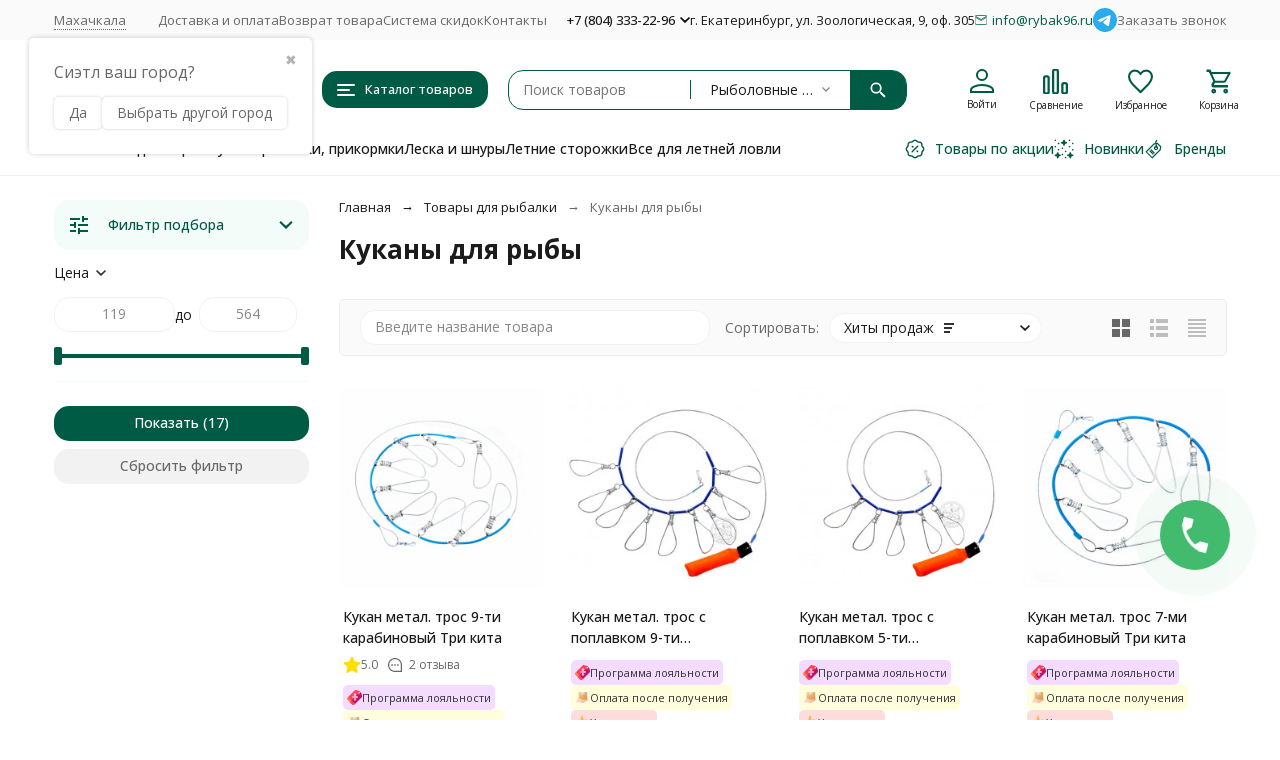

--- FILE ---
content_type: text/css
request_url: https://mahachkala.rybak96.ru/wa-data/public/shop/themes/megashop3/css/megashop.plugin.shop-productbrands.min.css?v=1.4.1.10
body_size: 609
content:
.page_productbrands .productbrands-decorator_brand-page{overflow:hidden}.page_productbrands .productbrands-decorator_brand-page .brand{color:#686868;float:left;margin-bottom:20px}.page_productbrands .productbrands-decorator_brand-page .brand img{max-width:285px;padding-right:30px;max-height:150px}.page_productbrands .productbrands-decorator_brand-page .brand strong{font-weight:500;color:#1b1b1b}.page_productbrands .productbrands-decorator_brand-page .sub-categories{display:flex;align-items:center;flex-wrap:wrap;margin-bottom:-15px}.page_productbrands .productbrands-decorator_brand-page .sub-categories a{display:block;border:1px solid #cfcfcf;border-radius:5px;color:#686868;text-decoration:none;padding:8px 14px;font-weight:500;transition:border-color .2s ease-in-out;margin-right:15px;margin-bottom:15px}.page_productbrands .productbrands-decorator_brand-page .sub-categories a:hover{border-color:#686868}.page_productbrands .productbrands-decorator_brand-page .sub-categories a:last-child{margin-right:0}.page_productbrands .productbrands-decorator_brand-page .sub-categories a:last-child:first-child{display:none}.page_productbrands .productbrands-decorator_brands-page .content-decorator{display:flex;align-items:center;justify-content:space-between;flex-wrap:wrap;margin-bottom:-20px}.page_productbrands .productbrands-decorator_brands-page .content-decorator::after,.page_productbrands .productbrands-decorator_brands-page .content-decorator::before{display:none}.page_productbrands .productbrands-decorator_brands-page .brand{display:inline-block;margin-bottom:20px;width:350px}@media (max-width:1120px){.page_productbrands .productbrands-decorator_brands-page .brand{width:calc(50% - 20px)}}@media (max-width:500px){.page_productbrands .productbrands-decorator_brands-page .brand{width:100%}}.page_productbrands .productbrands-decorator_brands-page .brand a{background:#fff;position:relative;display:block;border:1px solid #f2f2f2;transition:box-shadow .2s ease-in-out,border-color .2s ease-in-out;border-radius:5px;padding:19px;color:inherit;text-decoration:none;text-align:center}.page_productbrands .productbrands-decorator_brands-page .brand a:hover{border-color:#f4f4f4;box-shadow:0 10px 50px rgba(0,0,0,.07)}.page_productbrands .productbrands-decorator_brands-page .brand a img{height:80px}@media (max-width:360px){.page_productbrands .productbrands-decorator_brands-page .brand a img{height:60px}}.page_productbrands .dropdown__dropdown ul.brands{list-style:none;margin:-14px;padding:5px 0;max-height:500px;overflow-y:auto}.page_productbrands .dropdown__dropdown ul.brands li{margin:0;padding:0}.page_productbrands .dropdown__dropdown ul.brands li a{display:block;text-decoration:none;padding:5px 14px;white-space:nowrap;color:var(--top-header-link-color);border-color:var(--top-header-link-color);transition:color .2s ease-in-out}.page_productbrands .dropdown__dropdown ul.brands li a:hover{color:var(--top-header-link-color-hover)}

--- FILE ---
content_type: image/svg+xml
request_url: https://mahachkala.rybak96.ru/wa-data/public/shop/plugins/buy1click2/data/1745224969.svg
body_size: 756
content:
<!-- icon666.com - MILLIONS OF FREE VECTOR ICONS --><svg id="Layer_1" enable-background="new 0 0 512 512" viewBox="0 0 512 512" xmlns="http://www.w3.org/2000/svg"><g><g><g><path d="m500.445 113.292c-9.211-10.736-23.047-16.895-37.959-16.895h-380.037c-4.377 0-8.535 1.911-11.385 5.233-2.85 3.321-4.107 7.722-3.441 12.048l39.549 257.069c1.125 7.316 7.422 12.718 14.824 12.718h300.941c14.266 0 28.447-5.425 39.93-15.277 11.484-9.852 19.002-23.042 21.172-37.141l27.332-177.67c2.268-14.737-1.715-29.348-10.926-40.085z" fill="#ffd400" style="fill: rgb(0, 179, 134);"></path><path d="m500.445 113.292c-9.211-10.736-23.047-16.895-37.959-16.895h-169.943v287.068h130.395c14.266 0 28.447-5.425 39.93-15.277 11.484-9.852 19.002-23.042 21.172-37.141l27.332-177.67c2.267-14.737-1.716-29.348-10.927-40.085z" fill="#ff9f04" style="fill: rgb(0, 91, 69);"></path><path d="m371.816 224.932v-128.535h-30v128.534h-98.531v-128.534h-30v128.534h-111.062c-8.283 0-15 6.716-15 15s6.717 15 15 15h111.063v128.534h30v-128.533h98.531v128.534h30v-128.534h123.932l4.615-30z" fill="#ff9f00" style="fill: rgb(0, 91, 69);"></path><path d="m371.816 224.932v-128.535h-30v128.535h-49.273v30h49.273v128.534h30v-128.534h123.932l4.615-30z" fill="#ff641a" style="fill: rgb(0, 184, 138);"></path><path d="m196.15 417.731c-25.988 0-47.133 21.144-47.133 47.133 0 25.991 21.145 47.136 47.133 47.136 25.99 0 47.135-21.145 47.135-47.136 0-25.989-21.144-47.133-47.135-47.133z" fill="#265c76"></path><path d="m388.951 417.731c-25.99 0-47.135 21.144-47.135 47.133 0 25.991 21.145 47.136 47.135 47.136s47.133-21.145 47.133-47.136c0-25.989-21.143-47.133-47.133-47.133z" fill="#1d4659"></path></g></g><g><path d="m453.217 447.731h-281.166c-14.266 0-28.445-5.426-39.928-15.277-11.484-9.852-19.004-23.042-21.172-37.141l-56.203-365.313h-39.742c-8.283 0-15-6.716-15-15s6.717-15 15-15h52.611c7.404 0 13.701 5.401 14.826 12.719l58.158 378.032c2.25 14.625 16.652 26.98 31.449 26.98h281.166c8.285 0 15 6.716 15 15s-6.714 15-14.999 15z" fill="#c5e1e6"></path></g><path d="m453.217 447.731c8.285 0 15-6.716 15-15s-6.715-15-15-15h-160.674v30z" fill="#8db9c4"></path></g></svg>